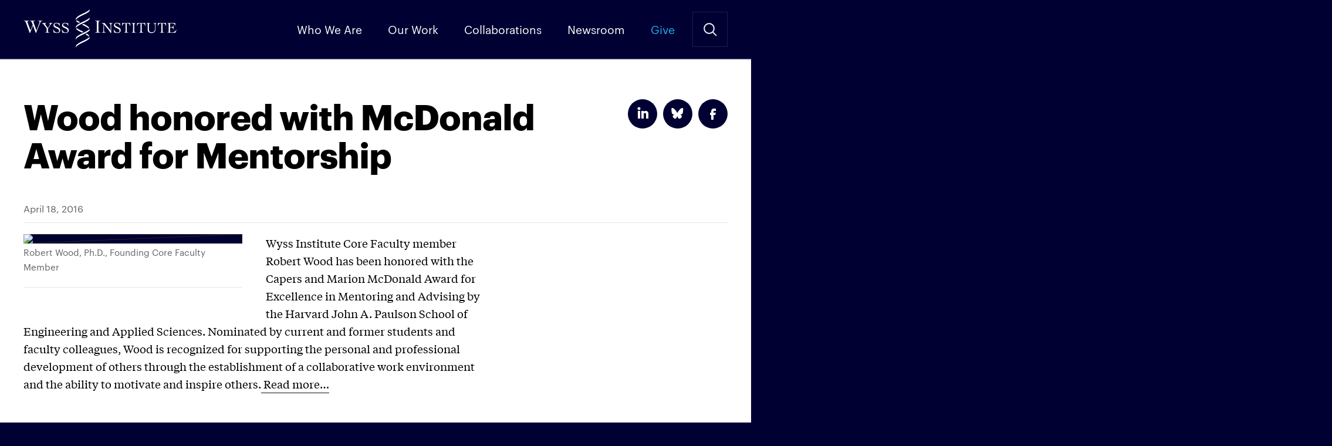

--- FILE ---
content_type: text/html; charset=UTF-8
request_url: https://wyss.harvard.edu/news/wood-honored-with-mcdonald-award-for-mentorship/
body_size: 12877
content:
<!DOCTYPE html>
<!--[if IE]><html dir="ltr" lang="en-US" class="no-js oldie"><![endif]-->
<!--[if !IE]>--><html dir="ltr" lang="en-US" class="no-js"><!--<![endif]-->
<head>

<meta charset="UTF-8" />
<meta name="viewport" content="width=device-width, initial-scale=1, maximum-scale=5">

<link rel="preconnect" href="https://siteimproveanalytics.com">

<script>function loadStyle(href,callback){for(var i=0;i<document.styleSheets.length;i++)if(document.styleSheets[i].href==href)return;var head=document.getElementsByTagName("head")[0],link=document.createElement("link");link.rel="stylesheet",link.type="text/css",link.href=href,callback&&(link.onload=function(){callback()}),head.appendChild(link)}var A17=window.A17||{},d=document,de=d.documentElement,w=window;A17.svgSupport=d.implementation.hasFeature("http://www.w3.org/TR/SVG11/feature#BasicStructure","1.1"),A17.browserSpec=(d.querySelectorAll,"addEventListener"in w&&A17.svgSupport?"html5":"html4"),A17.touch=!!("ontouchstart"in w||w.documentTouch&&d instanceof DocumentTouch),A17.objectFit="objectFit"in de.style,A17.placeholder=void 0!==document.createElement("input").placeholder,A17.loadCSS=function(doc,href,before,media){loadStyle("/app/themes/wyss-institute/dist/styles/icons.css")},function(d,de,lb){de.className=de.className.replace(/\bno-js\b/," js "+A17.browserSpec+(A17.touch?" touch":" no-touch")+(A17.svgSupport?" svg":" no-svg")+(A17.objectFit?" objectFit":" no-objectFit")+(A17.placeholder?" placeholder":" no-placeholder")),A17.loadCSS(d,"/app/themes/wyss-institute/dist/styles/icons.css",d.getElementById("icons_ss"))}(d,de);</script><link rel="preload" href="https://wyss.harvard.edu/app/themes/wyss-institute/assets/fonts/Graphik-Bold-Web.woff2" as="font" type="font/woff2" crossorigin>
<link rel="preload" href="https://wyss.harvard.edu/app/themes/wyss-institute/assets/fonts/AtlasTypewriter-Regular-Web.woff2" as="font" type="font/woff2" crossorigin>
<link rel="preload" href="https://wyss.harvard.edu/app/themes/wyss-institute/assets/fonts/Graphik-Regular-Web.woff2" as="font" type="font/woff2" crossorigin>

<title>Wood honored with McDonald Award for Mentorship</title>
		<!-- DO NOT COPY THIS SNIPPET! Start of Page Analytics Tracking for HubSpot WordPress plugin v'.LEADIN_PLUGIN_VERSION.' -->
		<script type="text/javascript">
			var _hsq = _hsq || [];
			_hsq.push(["setContentType", "blog-post"]);
		</script>
		<!-- DO NOT COPY THIS SNIPPET! End of Page Analytics Tracking for HubSpot WordPress plugin -->
			<style>img:is([sizes="auto" i], [sizes^="auto," i]) { contain-intrinsic-size: 3000px 1500px }</style>
	
<!-- The SEO Framework by Sybre Waaijer -->
<link rel="canonical" href="https://wyss.harvard.edu/news/wood-honored-with-mcdonald-award-for-mentorship/" />
<meta name="description" content="Wyss Institute Core Faculty member Robert Wood has been honored with the Capers and Marion McDonald Award for Excellence in Mentoring and Advising by the&#8230;" />
<meta property="og:type" content="article" />
<meta property="og:locale" content="en_US" />
<meta property="og:site_name" content="Wyss Institute" />
<meta property="og:title" content="Wood honored with McDonald Award for Mentorship" />
<meta property="og:description" content="Robert Wood, Ph.D., Founding Core Faculty Member Wyss Institute Core Faculty member Robert Wood has been honored with the Capers and Marion McDonald Award for Excellence in Mentoring and Advising by the Harvard John A. Paulson School of Engineering and Applied Sciences. Nominated by current and former students and faculty colleagues, Wood is recognized for..." />
<meta property="og:url" content="https://wyss.harvard.edu/news/wood-honored-with-mcdonald-award-for-mentorship/" />
<meta property="og:image" content="https://wyss-prod.imgix.net/app/uploads/2016/08/05170227/Rob_Wood_headshot_1500x1000-1.jpg?auto=format%2Ccompress&amp;crop=faces%2Centropy&amp;fit=crop&amp;q=50&amp;w=800&amp;s=d96530a895736397be76e3839af764d8" />
<meta property="article:published_time" content="2016-04-18" />
<meta property="article:modified_time" content="2021-02-23" />
<meta name="twitter:card" content="summary_large_image" />
<meta name="twitter:title" content="Wood honored with McDonald Award for Mentorship" />
<meta name="twitter:description" content="Robert Wood, Ph.D., Founding Core Faculty Member Wyss Institute Core Faculty member Robert Wood has been honored with the Capers and Marion McDonald Award for Excellence in Mentoring and Advising by the Harvard John A. Paulson School of Engineering and Applied Sciences. Nominated by current and former students and faculty colleagues, Wood is recognized for..." />
<meta name="twitter:image" content="https://wyss-prod.imgix.net/app/uploads/2016/08/05170227/Rob_Wood_headshot_1500x1000-1.jpg?auto=format%2Ccompress&amp;crop=faces%2Centropy&amp;fit=crop&amp;q=50&amp;w=800&amp;s=d96530a895736397be76e3839af764d8" />
<script type="application/ld+json">{"@context":"https://schema.org","@graph":[{"@type":"WebSite","@id":"https://wyss.harvard.edu/#/schema/WebSite","url":"https://wyss.harvard.edu/","name":"Wyss Institute","description":"Wyss Institute at Harvard","inLanguage":"en-US","potentialAction":{"@type":"SearchAction","target":{"@type":"EntryPoint","urlTemplate":"https://wyss.harvard.edu/search/{search_term_string}/"},"query-input":"required name=search_term_string"},"publisher":{"@type":"Organization","@id":"https://wyss.harvard.edu/#/schema/Organization","name":"Wyss Institute","url":"https://wyss.harvard.edu/","sameAs":["https://www.facebook.com/wyssinstitute/","https://twitter.com/wyssinstitute","https://www.instagram.com/wyssinstitute/","https://www.youtube.com/user/wyssinstitute","https://www.linkedin.com/company/wyssinstitute"]}},{"@type":"WebPage","@id":"https://wyss.harvard.edu/news/wood-honored-with-mcdonald-award-for-mentorship/","url":"https://wyss.harvard.edu/news/wood-honored-with-mcdonald-award-for-mentorship/","name":"Wood honored with McDonald Award for Mentorship","description":"Wyss Institute Core Faculty member Robert Wood has been honored with the Capers and Marion McDonald Award for Excellence in Mentoring and Advising by the&#8230;","inLanguage":"en-US","isPartOf":{"@id":"https://wyss.harvard.edu/#/schema/WebSite"},"breadcrumb":{"@type":"BreadcrumbList","@id":"https://wyss.harvard.edu/#/schema/BreadcrumbList","itemListElement":[{"@type":"ListItem","position":1,"item":"https://wyss.harvard.edu/","name":"Wyss Institute"},{"@type":"ListItem","position":2,"item":"https://wyss.harvard.edu/category/awards/","name":"Category: Awards"},{"@type":"ListItem","position":3,"name":"Wood honored with McDonald Award for Mentorship"}]},"potentialAction":{"@type":"ReadAction","target":"https://wyss.harvard.edu/news/wood-honored-with-mcdonald-award-for-mentorship/"},"datePublished":"2016-04-18","dateModified":"2021-02-23","author":{"@type":"Person","@id":"https://wyss.harvard.edu/#/schema/Person/8c4b115328ceb413d657f17fef440a26","name":"admin"}}]}</script>
<!-- / The SEO Framework by Sybre Waaijer | 8.61ms meta | 0.09ms boot -->

<link rel='dns-prefetch' href='//js.hs-scripts.com' />
<link rel="alternate" type="application/rss+xml" title="Wyss Institute &raquo; Feed" href="https://wyss.harvard.edu/feed/" />
		<!-- This site uses the Google Analytics by MonsterInsights plugin v7.18.0 - Using Analytics tracking - https://www.monsterinsights.com/ -->
							<script src="https://www.googletagmanager.com/gtag/js?id=UA-28392385-1"  type="text/javascript" data-cfasync="false" async></script>
			<script type="text/javascript" data-cfasync="false">
				var mi_version = '7.18.0';
				var mi_track_user = true;
				var mi_no_track_reason = '';
				
								var disableStr = 'ga-disable-UA-28392385-1';

				/* Function to detect opted out users */
				function __gtagTrackerIsOptedOut() {
					return document.cookie.indexOf( disableStr + '=true' ) > - 1;
				}

				/* Disable tracking if the opt-out cookie exists. */
				if ( __gtagTrackerIsOptedOut() ) {
					window[disableStr] = true;
				}

				/* Opt-out function */
				function __gtagTrackerOptout() {
					document.cookie = disableStr + '=true; expires=Thu, 31 Dec 2099 23:59:59 UTC; path=/';
					window[disableStr] = true;
				}

				if ( 'undefined' === typeof gaOptout ) {
					function gaOptout() {
						__gtagTrackerOptout();
					}
				}
								window.dataLayer = window.dataLayer || [];
				if ( mi_track_user ) {
					function __gtagTracker() {dataLayer.push( arguments );}
					__gtagTracker( 'js', new Date() );
					__gtagTracker( 'set', {
						'developer_id.dZGIzZG' : true,
						                    });
					__gtagTracker( 'config', 'UA-28392385-1', {
						allow_anchor:true,forceSSL:true,anonymize_ip:true,link_attribution:true,page_path:location.pathname + location.search + location.hash,					} );
                    __gtagTracker( 'config', 'G-G8T5V58QZQ', {
            allow_anchor:true,forceSSL:true,anonymize_ip:true,link_attribution:true,page_path:location.pathname + location.search + location.hash,          } );
          										window.gtag = __gtagTracker;										(
						function () {
							/* https://developers.google.com/analytics/devguides/collection/analyticsjs/ */
							/* ga and __gaTracker compatibility shim. */
							var noopfn = function () {
								return null;
							};
							var newtracker = function () {
								return new Tracker();
							};
							var Tracker = function () {
								return null;
							};
							var p = Tracker.prototype;
							p.get = noopfn;
							p.set = noopfn;
							p.send = function (){
								var args = Array.prototype.slice.call(arguments);
								args.unshift( 'send' );
								__gaTracker.apply(null, args);
							};
							var __gaTracker = function () {
								var len = arguments.length;
								if ( len === 0 ) {
									return;
								}
								var f = arguments[len - 1];
								if ( typeof f !== 'object' || f === null || typeof f.hitCallback !== 'function' ) {
									if ( 'send' === arguments[0] ) {
										var hitConverted, hitObject = false, action;
										if ( 'event' === arguments[1] ) {
											if ( 'undefined' !== typeof arguments[3] ) {
												hitObject = {
													'eventAction': arguments[3],
													'eventCategory': arguments[2],
													'eventLabel': arguments[4],
													'value': arguments[5] ? arguments[5] : 1,
												}
											}
										}
										if ( 'pageview' === arguments[1] ) {
											if ( 'undefined' !== typeof arguments[2] ) {
												hitObject = {
													'eventAction': 'page_view',
													'page_path' : arguments[2],
												}
											}
										}
										if ( typeof arguments[2] === 'object' ) {
											hitObject = arguments[2];
										}
										if ( typeof arguments[5] === 'object' ) {
											Object.assign( hitObject, arguments[5] );
										}
										if ( 'undefined' !== typeof arguments[1].hitType ) {
											hitObject = arguments[1];
											if ( 'pageview' === hitObject.hitType ) {
												hitObject.eventAction = 'page_view';
											}
										}
										if ( hitObject ) {
											action = 'timing' === arguments[1].hitType ? 'timing_complete' : hitObject.eventAction;
											hitConverted = mapArgs( hitObject );
											__gtagTracker( 'event', action, hitConverted );
										}
									}
									return;
								}

								function mapArgs( args ) {
									var arg, hit = {};
									var gaMap = {
										'eventCategory': 'event_category',
										'eventAction': 'event_action',
										'eventLabel': 'event_label',
										'eventValue': 'event_value',
										'nonInteraction': 'non_interaction',
										'timingCategory': 'event_category',
										'timingVar': 'name',
										'timingValue': 'value',
										'timingLabel': 'event_label',
										'page' : 'page_path',
										'location' : 'page_location',
										'title' : 'page_title',
									};
									for ( arg in args ) {
										if ( args.hasOwnProperty(arg) && gaMap.hasOwnProperty(arg) ) {
											hit[gaMap[arg]] = args[arg];
										} else {
											hit[arg] = args[arg];
										}
									}
									return hit;
								}

								try {
									f.hitCallback();
								} catch ( ex ) {
								}
							};
							__gaTracker.create = newtracker;
							__gaTracker.getByName = newtracker;
							__gaTracker.getAll = function () {
								return [];
							};
							__gaTracker.remove = noopfn;
							__gaTracker.loaded = true;
							window['__gaTracker'] = __gaTracker;
						}
					)();
									} else {
										console.log( "" );
					( function () {
							function __gtagTracker() {
								return null;
							}
							window['__gtagTracker'] = __gtagTracker;
							window['gtag'] = __gtagTracker;
					} )();
									}
			</script>
				<!-- / Google Analytics by MonsterInsights -->
		<script type="text/javascript">
/* <![CDATA[ */
window._wpemojiSettings = {"baseUrl":"https:\/\/s.w.org\/images\/core\/emoji\/15.0.3\/72x72\/","ext":".png","svgUrl":"https:\/\/s.w.org\/images\/core\/emoji\/15.0.3\/svg\/","svgExt":".svg","source":{"concatemoji":"https:\/\/wyss.harvard.edu\/wp\/wp-includes\/js\/wp-emoji-release.min.js?ver=6.7.1"}};
/*! This file is auto-generated */
!function(i,n){var o,s,e;function c(e){try{var t={supportTests:e,timestamp:(new Date).valueOf()};sessionStorage.setItem(o,JSON.stringify(t))}catch(e){}}function p(e,t,n){e.clearRect(0,0,e.canvas.width,e.canvas.height),e.fillText(t,0,0);var t=new Uint32Array(e.getImageData(0,0,e.canvas.width,e.canvas.height).data),r=(e.clearRect(0,0,e.canvas.width,e.canvas.height),e.fillText(n,0,0),new Uint32Array(e.getImageData(0,0,e.canvas.width,e.canvas.height).data));return t.every(function(e,t){return e===r[t]})}function u(e,t,n){switch(t){case"flag":return n(e,"\ud83c\udff3\ufe0f\u200d\u26a7\ufe0f","\ud83c\udff3\ufe0f\u200b\u26a7\ufe0f")?!1:!n(e,"\ud83c\uddfa\ud83c\uddf3","\ud83c\uddfa\u200b\ud83c\uddf3")&&!n(e,"\ud83c\udff4\udb40\udc67\udb40\udc62\udb40\udc65\udb40\udc6e\udb40\udc67\udb40\udc7f","\ud83c\udff4\u200b\udb40\udc67\u200b\udb40\udc62\u200b\udb40\udc65\u200b\udb40\udc6e\u200b\udb40\udc67\u200b\udb40\udc7f");case"emoji":return!n(e,"\ud83d\udc26\u200d\u2b1b","\ud83d\udc26\u200b\u2b1b")}return!1}function f(e,t,n){var r="undefined"!=typeof WorkerGlobalScope&&self instanceof WorkerGlobalScope?new OffscreenCanvas(300,150):i.createElement("canvas"),a=r.getContext("2d",{willReadFrequently:!0}),o=(a.textBaseline="top",a.font="600 32px Arial",{});return e.forEach(function(e){o[e]=t(a,e,n)}),o}function t(e){var t=i.createElement("script");t.src=e,t.defer=!0,i.head.appendChild(t)}"undefined"!=typeof Promise&&(o="wpEmojiSettingsSupports",s=["flag","emoji"],n.supports={everything:!0,everythingExceptFlag:!0},e=new Promise(function(e){i.addEventListener("DOMContentLoaded",e,{once:!0})}),new Promise(function(t){var n=function(){try{var e=JSON.parse(sessionStorage.getItem(o));if("object"==typeof e&&"number"==typeof e.timestamp&&(new Date).valueOf()<e.timestamp+604800&&"object"==typeof e.supportTests)return e.supportTests}catch(e){}return null}();if(!n){if("undefined"!=typeof Worker&&"undefined"!=typeof OffscreenCanvas&&"undefined"!=typeof URL&&URL.createObjectURL&&"undefined"!=typeof Blob)try{var e="postMessage("+f.toString()+"("+[JSON.stringify(s),u.toString(),p.toString()].join(",")+"));",r=new Blob([e],{type:"text/javascript"}),a=new Worker(URL.createObjectURL(r),{name:"wpTestEmojiSupports"});return void(a.onmessage=function(e){c(n=e.data),a.terminate(),t(n)})}catch(e){}c(n=f(s,u,p))}t(n)}).then(function(e){for(var t in e)n.supports[t]=e[t],n.supports.everything=n.supports.everything&&n.supports[t],"flag"!==t&&(n.supports.everythingExceptFlag=n.supports.everythingExceptFlag&&n.supports[t]);n.supports.everythingExceptFlag=n.supports.everythingExceptFlag&&!n.supports.flag,n.DOMReady=!1,n.readyCallback=function(){n.DOMReady=!0}}).then(function(){return e}).then(function(){var e;n.supports.everything||(n.readyCallback(),(e=n.source||{}).concatemoji?t(e.concatemoji):e.wpemoji&&e.twemoji&&(t(e.twemoji),t(e.wpemoji)))}))}((window,document),window._wpemojiSettings);
/* ]]> */
</script>
<link rel='stylesheet' id='yarppWidgetCss-css' href='https://wyss.harvard.edu/app/plugins/yet-another-related-posts-plugin/style/widget.css?ver=6.7.1' type='text/css' media='all' />
<style id='wp-emoji-styles-inline-css' type='text/css'>

	img.wp-smiley, img.emoji {
		display: inline !important;
		border: none !important;
		box-shadow: none !important;
		height: 1em !important;
		width: 1em !important;
		margin: 0 0.07em !important;
		vertical-align: -0.1em !important;
		background: none !important;
		padding: 0 !important;
	}
</style>
<link rel='stylesheet' id='wp-block-library-css' href='https://wyss.harvard.edu/wp/wp-includes/css/dist/block-library/style.min.css?ver=6.7.1' type='text/css' media='all' />
<style id='classic-theme-styles-inline-css' type='text/css'>
/*! This file is auto-generated */
.wp-block-button__link{color:#fff;background-color:#32373c;border-radius:9999px;box-shadow:none;text-decoration:none;padding:calc(.667em + 2px) calc(1.333em + 2px);font-size:1.125em}.wp-block-file__button{background:#32373c;color:#fff;text-decoration:none}
</style>
<style id='global-styles-inline-css' type='text/css'>
:root{--wp--preset--aspect-ratio--square: 1;--wp--preset--aspect-ratio--4-3: 4/3;--wp--preset--aspect-ratio--3-4: 3/4;--wp--preset--aspect-ratio--3-2: 3/2;--wp--preset--aspect-ratio--2-3: 2/3;--wp--preset--aspect-ratio--16-9: 16/9;--wp--preset--aspect-ratio--9-16: 9/16;--wp--preset--color--black: #000000;--wp--preset--color--cyan-bluish-gray: #abb8c3;--wp--preset--color--white: #ffffff;--wp--preset--color--pale-pink: #f78da7;--wp--preset--color--vivid-red: #cf2e2e;--wp--preset--color--luminous-vivid-orange: #ff6900;--wp--preset--color--luminous-vivid-amber: #fcb900;--wp--preset--color--light-green-cyan: #7bdcb5;--wp--preset--color--vivid-green-cyan: #00d084;--wp--preset--color--pale-cyan-blue: #8ed1fc;--wp--preset--color--vivid-cyan-blue: #0693e3;--wp--preset--color--vivid-purple: #9b51e0;--wp--preset--gradient--vivid-cyan-blue-to-vivid-purple: linear-gradient(135deg,rgba(6,147,227,1) 0%,rgb(155,81,224) 100%);--wp--preset--gradient--light-green-cyan-to-vivid-green-cyan: linear-gradient(135deg,rgb(122,220,180) 0%,rgb(0,208,130) 100%);--wp--preset--gradient--luminous-vivid-amber-to-luminous-vivid-orange: linear-gradient(135deg,rgba(252,185,0,1) 0%,rgba(255,105,0,1) 100%);--wp--preset--gradient--luminous-vivid-orange-to-vivid-red: linear-gradient(135deg,rgba(255,105,0,1) 0%,rgb(207,46,46) 100%);--wp--preset--gradient--very-light-gray-to-cyan-bluish-gray: linear-gradient(135deg,rgb(238,238,238) 0%,rgb(169,184,195) 100%);--wp--preset--gradient--cool-to-warm-spectrum: linear-gradient(135deg,rgb(74,234,220) 0%,rgb(151,120,209) 20%,rgb(207,42,186) 40%,rgb(238,44,130) 60%,rgb(251,105,98) 80%,rgb(254,248,76) 100%);--wp--preset--gradient--blush-light-purple: linear-gradient(135deg,rgb(255,206,236) 0%,rgb(152,150,240) 100%);--wp--preset--gradient--blush-bordeaux: linear-gradient(135deg,rgb(254,205,165) 0%,rgb(254,45,45) 50%,rgb(107,0,62) 100%);--wp--preset--gradient--luminous-dusk: linear-gradient(135deg,rgb(255,203,112) 0%,rgb(199,81,192) 50%,rgb(65,88,208) 100%);--wp--preset--gradient--pale-ocean: linear-gradient(135deg,rgb(255,245,203) 0%,rgb(182,227,212) 50%,rgb(51,167,181) 100%);--wp--preset--gradient--electric-grass: linear-gradient(135deg,rgb(202,248,128) 0%,rgb(113,206,126) 100%);--wp--preset--gradient--midnight: linear-gradient(135deg,rgb(2,3,129) 0%,rgb(40,116,252) 100%);--wp--preset--font-size--small: 13px;--wp--preset--font-size--medium: 20px;--wp--preset--font-size--large: 36px;--wp--preset--font-size--x-large: 42px;--wp--preset--spacing--20: 0.44rem;--wp--preset--spacing--30: 0.67rem;--wp--preset--spacing--40: 1rem;--wp--preset--spacing--50: 1.5rem;--wp--preset--spacing--60: 2.25rem;--wp--preset--spacing--70: 3.38rem;--wp--preset--spacing--80: 5.06rem;--wp--preset--shadow--natural: 6px 6px 9px rgba(0, 0, 0, 0.2);--wp--preset--shadow--deep: 12px 12px 50px rgba(0, 0, 0, 0.4);--wp--preset--shadow--sharp: 6px 6px 0px rgba(0, 0, 0, 0.2);--wp--preset--shadow--outlined: 6px 6px 0px -3px rgba(255, 255, 255, 1), 6px 6px rgba(0, 0, 0, 1);--wp--preset--shadow--crisp: 6px 6px 0px rgba(0, 0, 0, 1);}:where(.is-layout-flex){gap: 0.5em;}:where(.is-layout-grid){gap: 0.5em;}body .is-layout-flex{display: flex;}.is-layout-flex{flex-wrap: wrap;align-items: center;}.is-layout-flex > :is(*, div){margin: 0;}body .is-layout-grid{display: grid;}.is-layout-grid > :is(*, div){margin: 0;}:where(.wp-block-columns.is-layout-flex){gap: 2em;}:where(.wp-block-columns.is-layout-grid){gap: 2em;}:where(.wp-block-post-template.is-layout-flex){gap: 1.25em;}:where(.wp-block-post-template.is-layout-grid){gap: 1.25em;}.has-black-color{color: var(--wp--preset--color--black) !important;}.has-cyan-bluish-gray-color{color: var(--wp--preset--color--cyan-bluish-gray) !important;}.has-white-color{color: var(--wp--preset--color--white) !important;}.has-pale-pink-color{color: var(--wp--preset--color--pale-pink) !important;}.has-vivid-red-color{color: var(--wp--preset--color--vivid-red) !important;}.has-luminous-vivid-orange-color{color: var(--wp--preset--color--luminous-vivid-orange) !important;}.has-luminous-vivid-amber-color{color: var(--wp--preset--color--luminous-vivid-amber) !important;}.has-light-green-cyan-color{color: var(--wp--preset--color--light-green-cyan) !important;}.has-vivid-green-cyan-color{color: var(--wp--preset--color--vivid-green-cyan) !important;}.has-pale-cyan-blue-color{color: var(--wp--preset--color--pale-cyan-blue) !important;}.has-vivid-cyan-blue-color{color: var(--wp--preset--color--vivid-cyan-blue) !important;}.has-vivid-purple-color{color: var(--wp--preset--color--vivid-purple) !important;}.has-black-background-color{background-color: var(--wp--preset--color--black) !important;}.has-cyan-bluish-gray-background-color{background-color: var(--wp--preset--color--cyan-bluish-gray) !important;}.has-white-background-color{background-color: var(--wp--preset--color--white) !important;}.has-pale-pink-background-color{background-color: var(--wp--preset--color--pale-pink) !important;}.has-vivid-red-background-color{background-color: var(--wp--preset--color--vivid-red) !important;}.has-luminous-vivid-orange-background-color{background-color: var(--wp--preset--color--luminous-vivid-orange) !important;}.has-luminous-vivid-amber-background-color{background-color: var(--wp--preset--color--luminous-vivid-amber) !important;}.has-light-green-cyan-background-color{background-color: var(--wp--preset--color--light-green-cyan) !important;}.has-vivid-green-cyan-background-color{background-color: var(--wp--preset--color--vivid-green-cyan) !important;}.has-pale-cyan-blue-background-color{background-color: var(--wp--preset--color--pale-cyan-blue) !important;}.has-vivid-cyan-blue-background-color{background-color: var(--wp--preset--color--vivid-cyan-blue) !important;}.has-vivid-purple-background-color{background-color: var(--wp--preset--color--vivid-purple) !important;}.has-black-border-color{border-color: var(--wp--preset--color--black) !important;}.has-cyan-bluish-gray-border-color{border-color: var(--wp--preset--color--cyan-bluish-gray) !important;}.has-white-border-color{border-color: var(--wp--preset--color--white) !important;}.has-pale-pink-border-color{border-color: var(--wp--preset--color--pale-pink) !important;}.has-vivid-red-border-color{border-color: var(--wp--preset--color--vivid-red) !important;}.has-luminous-vivid-orange-border-color{border-color: var(--wp--preset--color--luminous-vivid-orange) !important;}.has-luminous-vivid-amber-border-color{border-color: var(--wp--preset--color--luminous-vivid-amber) !important;}.has-light-green-cyan-border-color{border-color: var(--wp--preset--color--light-green-cyan) !important;}.has-vivid-green-cyan-border-color{border-color: var(--wp--preset--color--vivid-green-cyan) !important;}.has-pale-cyan-blue-border-color{border-color: var(--wp--preset--color--pale-cyan-blue) !important;}.has-vivid-cyan-blue-border-color{border-color: var(--wp--preset--color--vivid-cyan-blue) !important;}.has-vivid-purple-border-color{border-color: var(--wp--preset--color--vivid-purple) !important;}.has-vivid-cyan-blue-to-vivid-purple-gradient-background{background: var(--wp--preset--gradient--vivid-cyan-blue-to-vivid-purple) !important;}.has-light-green-cyan-to-vivid-green-cyan-gradient-background{background: var(--wp--preset--gradient--light-green-cyan-to-vivid-green-cyan) !important;}.has-luminous-vivid-amber-to-luminous-vivid-orange-gradient-background{background: var(--wp--preset--gradient--luminous-vivid-amber-to-luminous-vivid-orange) !important;}.has-luminous-vivid-orange-to-vivid-red-gradient-background{background: var(--wp--preset--gradient--luminous-vivid-orange-to-vivid-red) !important;}.has-very-light-gray-to-cyan-bluish-gray-gradient-background{background: var(--wp--preset--gradient--very-light-gray-to-cyan-bluish-gray) !important;}.has-cool-to-warm-spectrum-gradient-background{background: var(--wp--preset--gradient--cool-to-warm-spectrum) !important;}.has-blush-light-purple-gradient-background{background: var(--wp--preset--gradient--blush-light-purple) !important;}.has-blush-bordeaux-gradient-background{background: var(--wp--preset--gradient--blush-bordeaux) !important;}.has-luminous-dusk-gradient-background{background: var(--wp--preset--gradient--luminous-dusk) !important;}.has-pale-ocean-gradient-background{background: var(--wp--preset--gradient--pale-ocean) !important;}.has-electric-grass-gradient-background{background: var(--wp--preset--gradient--electric-grass) !important;}.has-midnight-gradient-background{background: var(--wp--preset--gradient--midnight) !important;}.has-small-font-size{font-size: var(--wp--preset--font-size--small) !important;}.has-medium-font-size{font-size: var(--wp--preset--font-size--medium) !important;}.has-large-font-size{font-size: var(--wp--preset--font-size--large) !important;}.has-x-large-font-size{font-size: var(--wp--preset--font-size--x-large) !important;}
:where(.wp-block-post-template.is-layout-flex){gap: 1.25em;}:where(.wp-block-post-template.is-layout-grid){gap: 1.25em;}
:where(.wp-block-columns.is-layout-flex){gap: 2em;}:where(.wp-block-columns.is-layout-grid){gap: 2em;}
:root :where(.wp-block-pullquote){font-size: 1.5em;line-height: 1.6;}
</style>
<link rel='stylesheet' id='wyss/css-css' href='https://wyss.harvard.edu/app/themes/wyss-institute/dist/styles/app.css?v=cce6b1a03b701668baa46918bf99d427' type='text/css' media='all' />
<script type="text/javascript" id="monsterinsights-frontend-script-js-extra">
/* <![CDATA[ */
var monsterinsights_frontend = {"js_events_tracking":"true","download_extensions":"doc,pdf,ppt,zip,xls,docx,pptx,xlsx","inbound_paths":"[]","home_url":"https:\/\/wyss.harvard.edu","hash_tracking":"true","ua":"UA-28392385-1"};
/* ]]> */
</script>
<script type="text/javascript" src="https://wyss.harvard.edu/app/plugins/google-analytics-for-wordpress/assets/js/frontend-gtag.min.js?ver=7.18.0" id="monsterinsights-frontend-script-js"></script>
<script type="text/javascript" src="https://wyss.harvard.edu/app/themes/wyss-institute/assets/js/jquery/jquery-3.5.1.min.js?ver=3.5.1" id="jquery-core-js"></script>
<script type="text/javascript" src="https://wyss.harvard.edu/app/themes/wyss-institute/assets/js/jquery/jquery-migrate-3.3.1.min.js?ver=3.3.1" id="jquery-migrate-js"></script>
<link rel="https://api.w.org/" href="https://wyss.harvard.edu/wp-json/" /><link rel="alternate" title="JSON" type="application/json" href="https://wyss.harvard.edu/wp-json/wp/v2/posts/2758" /><link rel="EditURI" type="application/rsd+xml" title="RSD" href="https://wyss.harvard.edu/wp/xmlrpc.php?rsd" />
<link rel="alternate" title="oEmbed (JSON)" type="application/json+oembed" href="https://wyss.harvard.edu/wp-json/oembed/1.0/embed?url=https%3A%2F%2Fwyss.harvard.edu%2Fnews%2Fwood-honored-with-mcdonald-award-for-mentorship%2F" />
<link rel="alternate" title="oEmbed (XML)" type="text/xml+oembed" href="https://wyss.harvard.edu/wp-json/oembed/1.0/embed?url=https%3A%2F%2Fwyss.harvard.edu%2Fnews%2Fwood-honored-with-mcdonald-award-for-mentorship%2F&#038;format=xml" />

<link href="https://wyss.harvard.edu/app/themes/wyss-institute/favicon-16.png" rel="icon" sizes="16x16" type="image/png">
<link href="https://wyss.harvard.edu/app/themes/wyss-institute/favicon-32.png" rel="icon" sizes="32x32" type="image/png">
<link href="https://wyss.harvard.edu/app/themes/wyss-institute/favicon-96.png" rel="icon" sizes="96x96" type="image/png">
<link href="https://wyss.harvard.edu/app/themes/wyss-institute/favicon-57.png" rel="apple-touch-icon" sizes="57x57">
<link href="https://wyss.harvard.edu/app/themes/wyss-institute/favicon-72.png" rel="apple-touch-icon" sizes="72x72">
<link href="https://wyss.harvard.edu/app/themes/wyss-institute/favicon-120.png" rel="apple-touch-icon" sizes="120x120">
<link href="https://wyss.harvard.edu/app/themes/wyss-institute/favicon-144.png" rel="apple-touch-icon" sizes="144x144">
<link href="https://wyss.harvard.edu/app/themes/wyss-institute/favicon-152.png" rel="apple-touch-icon" sizes="152x152">
<link href="https://wyss.harvard.edu/app/themes/wyss-institute/favicon-180.png" rel="apple-touch-icon-precomposed" sizes="180x180">
<meta name="msapplication-TileColor" content="#ffffff">
<meta name="msapplication-TileImage" content="https://wyss.harvard.edu/app/themes/wyss-institute/favicon-144.png">

<meta name="google-site-verification" content="hxmzDv7GA2E9SYNQILFLJW2gM-vRqjuLXSVB1jrpcvs" />

</head>

<body class="post-template-default single single-post postid-2758 single-format-standard">
  
<div id="a17">
  <header class="g-header" data-behavior="header_scroll">
    <a href="#content" id="skiptomaincontent" class="screen-reader-text" data-behavior="nav_secondary_scroll">Skip to Main Content</a>
    <a class="icon icon__logo" href="https://wyss.harvard.edu/" rel="home" title="Wyss Institute">Wyss Institute</a>
    <a href="#menu" class="icon icon__menu" data-behavior="toggle_menu">Menu</a>
    <a href="#search" class="icon icon--before icon__search icon__cross--before" data-behavior="toggle_search">Search Site</a>
    <ul class="g-header__menu">
      <li id="menu-item-35122" class="menu-item menu-item-type-custom menu-item-object-custom menu-item-has-children menu-item-35122"><a href="#">Who We Are</a>
<ul class="sub-menu">
	<li id="menu-item-35126" class="menu-item menu-item-type-post_type menu-item-object-page menu-item-35126"><a href="https://wyss.harvard.edu/about/">About</a></li>
	<li id="menu-item-21954" class="menu-item menu-item-type-post_type menu-item-object-page menu-item-21954"><a href="https://wyss.harvard.edu/how-we-work/">How We Work</a></li>
	<li id="menu-item-28993" class="menu-item menu-item-type-post_type menu-item-object-page menu-item-28993"><a href="https://wyss.harvard.edu/collaboration/">How We Collaborate</a></li>
	<li id="menu-item-256" class="menu-item menu-item-type-post_type menu-item-object-page menu-item-256"><a href="https://wyss.harvard.edu/team/">Team</a></li>
	<li id="menu-item-41886" class="menu-item menu-item-type-post_type menu-item-object-page menu-item-41886"><a href="https://wyss.harvard.edu/careers/">Careers</a></li>
	<li id="menu-item-35128" class="menu-item menu-item-type-post_type menu-item-object-page menu-item-35128"><a href="https://wyss.harvard.edu/contact/">Contact</a></li>
</ul>
</li>
<li id="menu-item-35124" class="menu-item menu-item-type-custom menu-item-object-custom menu-item-has-children menu-item-35124"><a href="#">Our Work</a>
<ul class="sub-menu">
	<li id="menu-item-255" class="menu-item menu-item-type-post_type menu-item-object-page menu-item-255"><a href="https://wyss.harvard.edu/technologies/">Technologies</a></li>
	<li id="menu-item-35129" class="menu-item menu-item-type-post_type menu-item-object-page menu-item-35129"><a href="https://wyss.harvard.edu/impact-report/">Impact Report</a></li>
	<li id="menu-item-41388" class="menu-item menu-item-type-post_type menu-item-object-page menu-item-41388"><a href="https://wyss.harvard.edu/business-insider/">Business Insider</a></li>
	<li id="menu-item-35131" class="menu-item menu-item-type-post_type menu-item-object-page menu-item-35131"><a href="https://wyss.harvard.edu/publications/">Publications</a></li>
</ul>
</li>
<li id="menu-item-38493" class="menu-item menu-item-type-custom menu-item-object-custom menu-item-has-children menu-item-38493"><a href="#">Collaborations</a>
<ul class="sub-menu">
	<li id="menu-item-44383" class="menu-item menu-item-type-post_type menu-item-object-collaboration menu-item-44383"><a href="https://wyss.harvard.edu/collaboration/wyss-ai-datahub/">AI DataHub</a></li>
	<li id="menu-item-38495" class="menu-item menu-item-type-post_type menu-item-object-collaboration menu-item-38495"><a href="https://wyss.harvard.edu/collaboration/brain-targeting-program/">Brain Targeting Program</a></li>
	<li id="menu-item-38494" class="menu-item menu-item-type-post_type menu-item-object-collaboration menu-item-38494"><a href="https://wyss.harvard.edu/collaboration/collaborative-fund-venture-alliance/">Collaborative Fund Alliance</a></li>
	<li id="menu-item-38496" class="menu-item menu-item-type-post_type menu-item-object-collaboration menu-item-38496"><a href="https://wyss.harvard.edu/collaboration/wyss-diagnostics-accelerator/">Diagnostics Accelerator</a></li>
	<li id="menu-item-38497" class="menu-item menu-item-type-post_type menu-item-object-collaboration menu-item-38497"><a href="https://wyss.harvard.edu/collaboration/northpond-labs-venture-alliance/">Northpond Labs Alliance</a></li>
	<li id="menu-item-44083" class="menu-item menu-item-type-post_type menu-item-object-collaboration menu-item-44083"><a href="https://wyss.harvard.edu/collaboration/scientific-instrumentation-wyss-collaboratories-program/">Scientific Instrumentation Program</a></li>
</ul>
</li>
<li id="menu-item-35125" class="menu-item menu-item-type-custom menu-item-object-custom menu-item-has-children menu-item-35125"><a href="#">Newsroom</a>
<ul class="sub-menu">
	<li id="menu-item-257" class="menu-item menu-item-type-post_type menu-item-object-page current_page_parent menu-item-257"><a href="https://wyss.harvard.edu/news/">News</a></li>
	<li id="menu-item-35132" class="menu-item menu-item-type-post_type menu-item-object-page menu-item-35132"><a href="https://wyss.harvard.edu/press-resources/">Press Resources</a></li>
	<li id="menu-item-35133" class="menu-item menu-item-type-post_type menu-item-object-page menu-item-35133"><a href="https://wyss.harvard.edu/multimedia/">Multimedia</a></li>
	<li id="menu-item-35134" class="menu-item menu-item-type-post_type menu-item-object-page menu-item-35134"><a href="https://wyss.harvard.edu/events/">Events</a></li>
</ul>
</li>
       
        <li class="menu-item menu-item-highlight">
          <a href="https://wyss.harvard.edu/collaboration/giving-at-the-wyss/"> Give</a>
        </li>
          </ul>
  </header>
  <div id="search" class="g-search">
    <form role="search" aria-label="Search Form" title="Search Wyss Institute" method="get" action="https://wyss.harvard.edu/" class="" data-behavior="autocomplete">
  <input type="text" placeholder="Search entire site" value="" name="s" id="s" autocomplete="off" aria-labelledby="site-search" />
  <button type="submit" class="icon icon__search" id="site-search">Search</button>
</form>
  </div>
  <main id="content">
    

<article class="article article--news">
    <header class="article__header article__header--no-hero">
      <h1 class="font__h1">Wood honored with McDonald Award for Mentorship</h1>        <p class="article__date">April 18, 2016</p>
        <ul class="list-social" data-behavior="socialSharingButtons" data-share-twitter-via="wyssinstitute">
      <li><a href="#" class="icon icon__linkedin" data-social-sharing-linkedin>Linked in</a></li>
      <li><a href="#" class="icon icon__bluesky" data-social-sharing-bluesky>BlueSky</a></li>
      <li><a href="#" class="icon icon__facebook" data-social-sharing-facebook>Facebook</a></li>
    </ul>
  </header>

  <div class="article__body">
    <figure class="size-thumbnail wp-image-792 alignleft"><img decoding="async" style="float: right;" src="https://wyss-prod.imgix.net/staticfiles/wpheadshots/Rob_Wood_headshot_1500x1000.jpg" sizes="(min-width: 1504px) 1177px, (min-width: 1300px) calc( ((( (100vw - 80px) - (11 * 40px)) / 12) * 10) + 360px ), (min-width: 990px) calc( ((( (100vw - 60px) - (11 * 30px)) / 12) * 11) + 300px ), (min-width: 650px) calc(100vw - 60px), calc(100vw - 40px)" /><figcaption>Robert Wood, Ph.D., Founding Core Faculty Member</figcaption></figure>
<p>Wyss Institute Core Faculty member Robert Wood has been honored with the Capers and Marion McDonald Award for Excellence in Mentoring and Advising by the Harvard John A. Paulson School of Engineering and Applied Sciences. Nominated by current and former students and faculty colleagues, Wood is recognized for supporting the personal and professional development of others through the establishment of a collaborative work environment and the ability to motivate and inspire others.<a target="_blank" href="https://www.seas.harvard.edu/news/2016/04/robert-wood-receives-mcdonald-mentoring-award?utm_source=twitter&amp;utm_medium=social&amp;utm_campaign=hseas"> Read more&#8230;</a></p>
  </div>


  <footer class="article__footer">
        <dl class="list-tags">
      <dt>Tags</dt>
      <dd>
        <ul><li><a href="https://wyss.harvard.edu/keywords/Awards/" aria-label="Search the website for posts with keyword Awards">Awards</a></li><li><a href="https://wyss.harvard.edu/keywords/Community/" aria-label="Search the website for posts with keyword Community">Community</a></li><li><a href="https://wyss.harvard.edu/keywords/Robert+Wood/" aria-label="Search the website for posts with keyword Robert Wood">Robert Wood</a></li></ul>      </dd>
    </dl>
        <ul class="list-social" data-behavior="socialSharingButtons" data-share-twitter-via="wyssinstitute">
      <li><a href="#" class="icon icon__linkedin" data-social-sharing-linkedin>Linked in</a></li>
      <li><a href="#" class="icon icon__bluesky" data-social-sharing-bluesky>BlueSky</a></li>
      <li><a href="#" class="icon icon__facebook" data-social-sharing-facebook>Facebook</a></li>
    </ul>
  </footer>
</article>


<aside class="article__aside" aria-label="Related News" data-behavior="related_view_more" data-post-id="2758" data-post-type="post">
  <h2 class="font__h2">Related</h2>
  <ul class="list-news-related" data-load-more-target>
  <li class="list-news-related__item">
  <a href="https://wyss.harvard.edu/news/wyss-institute-is-proud-to-have-11-highly-cited-researchers-in-2019/" class="list-news-related__link">
    <div class="list-news-related__meta">
      <span class="list-news-related__type">Awards</span>
    </div>
    <div class="list-news-related__img">
    <img loading="lazy" decoding="async" src="https://wyss-prod.imgix.net/app/uploads/2019/11/25100939/AdobeStock_271110146_SM.jpg?auto=format%2Ccompress&blur=75&crop=faces%2Centropy&fit=crop&h=17&q=50&w=25&s=c761ce8a84076f031fc4c063c8410ad0"alt="Wyss Institute is proud to have 11 Highly Cited Researchers in 2019" srcset="https://wyss-prod.imgix.net/app/uploads/2019/11/25100939/AdobeStock_271110146_SM.jpg?auto=format%2Ccompress&crop=faces%2Centropy&fit=crop&h=1333&q=50&w=2000&s=aec230b4e9baf3640c407679296efbce 2000w, https://wyss-prod.imgix.net/app/uploads/2019/11/25100939/AdobeStock_271110146_SM.jpg?auto=format%2Ccompress&crop=faces%2Centropy&fit=crop&h=1067&q=50&w=1600&s=4955b2ad18277819085cdb2cf1b0d3e3 1600w, https://wyss-prod.imgix.net/app/uploads/2019/11/25100939/AdobeStock_271110146_SM.jpg?auto=format%2Ccompress&crop=faces%2Centropy&fit=crop&h=800&q=50&w=1200&s=cae7112e7cce802c36cabfd156fa0389 1200w, https://wyss-prod.imgix.net/app/uploads/2019/11/25100939/AdobeStock_271110146_SM.jpg?auto=format%2Ccompress&crop=faces%2Centropy&fit=crop&h=533&q=50&w=800&s=d23f2ab8142461c0b4a1f71e8c2f6fe7 800w, https://wyss-prod.imgix.net/app/uploads/2019/11/25100939/AdobeStock_271110146_SM.jpg?auto=format%2Ccompress&crop=faces%2Centropy&fit=crop&h=267&q=50&w=400&s=a80aa2742c5626f1c4b60f7992515414 400w" sizes="(min-width: 1504px) 480px, (min-width: 1300px) calc((100vw - 80px) / 3), (min-width: 990px) calc((100vw - 60px) / 3), (min-width: 650px) calc((100vw - 60px) / 3),  calc(100vw - 40px)" width="300"  height="200"  />    </div>
    <span class="list-news-related__info">
      <strong class="list-news-related__title">Wyss Institute is proud to have 11 Highly Cited Researchers in 2019</strong><br>
      <span class="list-news-related__date">November 25, 2019</span>
    </span>
  </a>
</li>
<li class="list-news-related__item">
  <a href="https://wyss.harvard.edu/news/14-wyss-faculty-named-highly-cited-researchers-in-2022/" class="list-news-related__link">
    <div class="list-news-related__meta">
      <span class="list-news-related__type">Awards</span>
    </div>
    <div class="list-news-related__img">
    <img loading="lazy" decoding="async" src="https://wyss-prod.imgix.net/app/uploads/2022/11/15134633/shutterstock_676526785.jpg?auto=format%2Ccompress&blur=75&crop=faces%2Centropy&fit=crop&h=17&q=50&w=25&s=f14d2cb7e74959ff7464810ef67820f5"alt="14 Wyss Faculty named Highly Cited Researchers in 2022" srcset="https://wyss-prod.imgix.net/app/uploads/2022/11/15134633/shutterstock_676526785.jpg?auto=format%2Ccompress&crop=faces%2Centropy&fit=crop&h=1333&q=50&w=2000&s=918c5b08d296473b04456f454fe93fd4 2000w, https://wyss-prod.imgix.net/app/uploads/2022/11/15134633/shutterstock_676526785.jpg?auto=format%2Ccompress&crop=faces%2Centropy&fit=crop&h=1067&q=50&w=1600&s=a7039089da7abb560c99e22e133bfad2 1600w, https://wyss-prod.imgix.net/app/uploads/2022/11/15134633/shutterstock_676526785.jpg?auto=format%2Ccompress&crop=faces%2Centropy&fit=crop&h=800&q=50&w=1200&s=435de752f8068b985fa26dd0da71a3a7 1200w, https://wyss-prod.imgix.net/app/uploads/2022/11/15134633/shutterstock_676526785.jpg?auto=format%2Ccompress&crop=faces%2Centropy&fit=crop&h=533&q=50&w=800&s=8bc7434d6544d12e488382a44ede07a7 800w, https://wyss-prod.imgix.net/app/uploads/2022/11/15134633/shutterstock_676526785.jpg?auto=format%2Ccompress&crop=faces%2Centropy&fit=crop&h=267&q=50&w=400&s=b486d50e66af72c2e37b02b78b6f2007 400w" sizes="(min-width: 1504px) 480px, (min-width: 1300px) calc((100vw - 80px) / 3), (min-width: 990px) calc((100vw - 60px) / 3), (min-width: 650px) calc((100vw - 60px) / 3),  calc(100vw - 40px)" width="300"  height="200"  />    </div>
    <span class="list-news-related__info">
      <strong class="list-news-related__title">14 Wyss Faculty named Highly Cited Researchers in 2022</strong><br>
      <span class="list-news-related__date">November 16, 2022</span>
    </span>
  </a>
</li>
<li class="list-news-related__item">
  <a href="https://wyss.harvard.edu/news/harvards-wyss-institute-receives-2-6-million-in-darpa-funding-to-develop-smart-suit-that-improves-physical-endurance/" class="list-news-related__link">
    <div class="list-news-related__meta">
      <span class="list-news-related__type">Press Release</span>
    </div>
    <div class="list-news-related__img">
    <img loading="lazy" decoding="async" src="https://wyss-prod.imgix.net/app/uploads/2016/08/05180605/smart.suit-275x257.jpg?auto=format%2Ccompress&blur=75&crop=faces%2Centropy&fit=crop&h=17&q=50&w=25&s=0873ca4250b37a8fbd76ca4afc85f5e9"alt="Harvard&amp;#8217;s Wyss Institute Receives $2.6 Million in DARPA Funding to Develop Smart Suit That Improves Physical Endurance" srcset="https://wyss-prod.imgix.net/app/uploads/2016/08/05180605/smart.suit-275x257.jpg?auto=format%2Ccompress&crop=faces%2Centropy&fit=crop&h=1333&q=50&w=2000&s=0a60f7572d3c971ece102c65fc89c3a8 2000w, https://wyss-prod.imgix.net/app/uploads/2016/08/05180605/smart.suit-275x257.jpg?auto=format%2Ccompress&crop=faces%2Centropy&fit=crop&h=1067&q=50&w=1600&s=24677b369a23472c375730f0b034fc75 1600w, https://wyss-prod.imgix.net/app/uploads/2016/08/05180605/smart.suit-275x257.jpg?auto=format%2Ccompress&crop=faces%2Centropy&fit=crop&h=800&q=50&w=1200&s=52390f13c4226f7b4f34869645350fb3 1200w, https://wyss-prod.imgix.net/app/uploads/2016/08/05180605/smart.suit-275x257.jpg?auto=format%2Ccompress&crop=faces%2Centropy&fit=crop&h=533&q=50&w=800&s=e8c769c8b04ea840502a0432baa0a1b0 800w, https://wyss-prod.imgix.net/app/uploads/2016/08/05180605/smart.suit-275x257.jpg?auto=format%2Ccompress&crop=faces%2Centropy&fit=crop&h=267&q=50&w=400&s=43bcec754aee2343665cfa7166590425 400w" sizes="(min-width: 1504px) 480px, (min-width: 1300px) calc((100vw - 80px) / 3), (min-width: 990px) calc((100vw - 60px) / 3), (min-width: 650px) calc((100vw - 60px) / 3),  calc(100vw - 40px)" width="300"  height="200"  />    </div>
    <span class="list-news-related__info">
      <strong class="list-news-related__title">Harvard&#8217;s Wyss Institute Receives $2.6 Million in DARPA Funding to Develop Smart Suit That Improves Physical Endurance</strong><br>
      <span class="list-news-related__date">July 19, 2012</span>
    </span>
  </a>
</li>
  </ul>
      <p><a href="/news" aria-label="View more Related news" class="btn btn--full" data-load-more>View More</a></p>
  </aside>


</main> <!-- close #content -->

<!-- <div class="vertical_grid js-show"> </div> -->
</div> <!-- close #a17 -->


<footer class="g-footer">
      <form data-behavior="newsletter" title="Subscribe to our e-mail updates" id="newsletter-form">
        <fieldset>
          <legend><strong>Subscribe to our e-mail updates</strong></legend>
          <ol>
            <li>
              <label for="newsletter_email" class="wyss-form-field">Enter your e-mail address</label>
              <input id="newsletter_email" name="newsletter_email" class="wyss-form-field" type="text" placeholder="Enter your e-mail address"  autocomplete="new-password" />
              <label for="newsletter_email_dfhfg">Enter your e-mail address</label>
              <input id="newsletter_email_dfhfg" name="newsletter_email_dfhfg" type="text" placeholder="Enter your e-mail address" autocomplete="new-password" />
            </li>
            <li>
              <label for="newsletter_type">Newsletter type</label>
              <span class="select">
                <select id="newsletter_type" name="newsletter_type">
                  <option>All</option>
                  <option value="Digest">News</option>
                  <option>Events</option>
                </select>
              </span>
            </li>
          </ol>
          <p class="g-footer__subscribe-btn"><button type="submit" label="Newsletter">Subscribe</button></p>
        </fieldset>
      </form>
      <div class="columns">
        <nav class="col col--2x@xlarge col--2x@large col--12x@medium col--6x@small col--6x@xsmall" aria-label="Footer">
          <ul>
            <li id="menu-item-34477" class="menu-item menu-item-type-post_type menu-item-object-page menu-item-34477"><a href="https://wyss.harvard.edu/reimagine-the-world/">Reimagine the World</a></li>
<li id="menu-item-35425" class="menu-item menu-item-type-post_type menu-item-object-page menu-item-35425"><a href="https://wyss.harvard.edu/impact-report/">Impact Report</a></li>
<li id="menu-item-41887" class="menu-item menu-item-type-post_type menu-item-object-page menu-item-41887"><a href="https://wyss.harvard.edu/careers/">Careers</a></li>
<li id="menu-item-248" class="menu-item menu-item-type-post_type menu-item-object-page menu-item-248"><a href="https://wyss.harvard.edu/contact/">Contact</a></li>
<li id="menu-item-250" class="menu-item menu-item-type-post_type menu-item-object-page menu-item-250"><a href="https://wyss.harvard.edu/resources/">Resources</a></li>
<li id="menu-item-252" class="menu-item menu-item-type-custom menu-item-object-custom menu-item-252"><a target="_blank" href="https://hu.sharepoint.com/sites/wyss">Intranet Login</a></li>
          </ul>
        </nav>

        <div class="col col--3x@xlarge col--3x@large">
          <p><strong>Wyss Institute</strong> <br>
          201 Brookline Ave.<br />
Boston, MA 02215<br><a href="https://maps.app.goo.gl/QBmVeUozdEXv9fwy6" aria-label="Get directions for Wyss Institute" target="_blank" id="boston_address_map_link">Map and directions</a></p>
        </div>

        

        <div class="col col--3x@xlarge col--3x@large">
                    </p>
        </div>

        <div class="col col--4x@xlarge col--4x@large">
          <span class="icon icon__logo--full-small"></span>
        </div>
      </div>

      <div class="g-footer__legals columns">
        <div class="col col--right col--6x@xlarge col--6x@large col--12x@medium col--6x@small col--6x@xsmall">
          <ul class="list-social">
            <li><a href="https://www.linkedin.com/company/wyssinstitute" class="icon icon__linkedin" target="_blank">linkedin</a></li><li><a href="https://www.instagram.com/wyssinstitute/" class="icon icon__instagram" target="_blank">instagram</a></li><li><a href="https://bsky.app/profile/wyssinstitute.bsky.social" class="icon icon__bluesky" target="_blank">bluesky</a></li><li><a href="https://vimeo.com/wyssinstitute" class="icon icon__vimeo" target="_blank">vimeo</a></li><li><a href="https://www.facebook.com/wyssinstitute/" class="icon icon__facebook" target="_blank">facebook</a></li><li><a href="https://soundcloud.com/wyssinstitute" class="icon icon__soundcloud" target="_blank">soundcloud</a></li>          </ul>
        </div>

        <div class="col col--6x@xlarge col--6x@large col--12x@medium col--6x@small col--6x@xsmall g-footer__legals-copy">
          <small class="icon--after icon__crest--after">&copy; 2026 President and Fellows of Harvard College <span class="g-footer__divider">|</span> <br>Hansjörg Wyss Institute for Biologically Inspired Engineering at Harvard University</small>
          <ul>
            <li id="menu-item-253" class="menu-item menu-item-type-post_type menu-item-object-page menu-item-253"><a href="https://wyss.harvard.edu/terms-of-use/">Terms of Use</a></li>
<li id="menu-item-254" class="menu-item menu-item-type-post_type menu-item-object-page menu-item-privacy-policy menu-item-254"><a rel="privacy-policy" href="https://wyss.harvard.edu/privacy-policy/">Privacy Policy</a></li>
<li id="menu-item-23584" class="menu-item menu-item-type-custom menu-item-object-custom menu-item-23584"><a href="https://accessibility.huit.harvard.edu/digital-accessibility-policy">Digital Accessibility</a></li>
<li id="menu-item-5710" class="menu-item menu-item-type-custom menu-item-object-custom menu-item-5710"><a href="http://www.harvard.edu/copyright-issue">Report Copyright Infringement</a></li>
          </ul>
          <p class="g-footer__webby">2017 Webby Awards Winner</p>
        </div>
      </div>
    </footer>

<div id="search_results" class="g-search-results" data-behavior="removeIOSRubberEffect" role="search" aria-label="Search Results">
  <a href="#a17" class="g-search-results__close" data-behavior="close_search">Close search results</a>
</div>

<nav id="menu" class="g-menu" data-behavior="removeIOSRubberEffect"  aria-label="Main">
  <ul class="g-menu__toggle">
    <li class="menu-item menu-close">
      <a data-behavior="toggle_menu" aria-label="Close Menu" href="#a17">
        <span class="icon icon__cross">close menu</span>
      </a>
    </li>
  </ul>
  <ul class="g-menu__primary" data-behavior="toggle_submenu">
    <li aria-expanded="false" data-menu-level-1 id="menu-item-35122" class="menu-item menu-item-type-custom menu-item-object-custom menu-item-has-children"><a href="#"><span>Who We Are</span><span class="icon icon__plus"></span></a>
<ul class="sub-menu">
	<li id="menu-item-35126" class="menu-item menu-item-type-post_type menu-item-object-page"><a href="https://wyss.harvard.edu/about/">About</a></li>
	<li id="menu-item-21954" class="menu-item menu-item-type-post_type menu-item-object-page"><a href="https://wyss.harvard.edu/how-we-work/">How We Work</a></li>
	<li id="menu-item-28993" class="menu-item menu-item-type-post_type menu-item-object-page"><a href="https://wyss.harvard.edu/collaboration/">How We Collaborate</a></li>
	<li id="menu-item-256" class="menu-item menu-item-type-post_type menu-item-object-page"><a href="https://wyss.harvard.edu/team/">Team</a></li>
	<li id="menu-item-41886" class="menu-item menu-item-type-post_type menu-item-object-page"><a href="https://wyss.harvard.edu/careers/">Careers</a></li>
	<li id="menu-item-35128" class="menu-item menu-item-type-post_type menu-item-object-page"><a href="https://wyss.harvard.edu/contact/">Contact</a></li>
</ul>
</li>
<li aria-expanded="false" data-menu-level-1 id="menu-item-35124" class="menu-item menu-item-type-custom menu-item-object-custom menu-item-has-children"><a href="#"><span>Our Work</span><span class="icon icon__plus"></span></a>
<ul class="sub-menu">
	<li id="menu-item-255" class="menu-item menu-item-type-post_type menu-item-object-page"><a href="https://wyss.harvard.edu/technologies/">Technologies</a></li>
	<li id="menu-item-35129" class="menu-item menu-item-type-post_type menu-item-object-page"><a href="https://wyss.harvard.edu/impact-report/">Impact Report</a></li>
	<li id="menu-item-41388" class="menu-item menu-item-type-post_type menu-item-object-page"><a href="https://wyss.harvard.edu/business-insider/">Business Insider</a></li>
	<li id="menu-item-35131" class="menu-item menu-item-type-post_type menu-item-object-page"><a href="https://wyss.harvard.edu/publications/">Publications</a></li>
</ul>
</li>
<li aria-expanded="false" data-menu-level-1 id="menu-item-38493" class="menu-item menu-item-type-custom menu-item-object-custom menu-item-has-children"><a href="#"><span>Collaborations</span><span class="icon icon__plus"></span></a>
<ul class="sub-menu">
	<li id="menu-item-44383" class="menu-item menu-item-type-post_type menu-item-object-collaboration"><a href="https://wyss.harvard.edu/collaboration/wyss-ai-datahub/">AI DataHub</a></li>
	<li id="menu-item-38495" class="menu-item menu-item-type-post_type menu-item-object-collaboration"><a href="https://wyss.harvard.edu/collaboration/brain-targeting-program/">Brain Targeting Program</a></li>
	<li id="menu-item-38494" class="menu-item menu-item-type-post_type menu-item-object-collaboration"><a href="https://wyss.harvard.edu/collaboration/collaborative-fund-venture-alliance/">Collaborative Fund Alliance</a></li>
	<li id="menu-item-38496" class="menu-item menu-item-type-post_type menu-item-object-collaboration"><a href="https://wyss.harvard.edu/collaboration/wyss-diagnostics-accelerator/">Diagnostics Accelerator</a></li>
	<li id="menu-item-38497" class="menu-item menu-item-type-post_type menu-item-object-collaboration"><a href="https://wyss.harvard.edu/collaboration/northpond-labs-venture-alliance/">Northpond Labs Alliance</a></li>
	<li id="menu-item-44083" class="menu-item menu-item-type-post_type menu-item-object-collaboration"><a href="https://wyss.harvard.edu/collaboration/scientific-instrumentation-wyss-collaboratories-program/">Scientific Instrumentation Program</a></li>
</ul>
</li>
<li aria-expanded="false" data-menu-level-1 id="menu-item-35125" class="menu-item menu-item-type-custom menu-item-object-custom menu-item-has-children"><a href="#"><span>Newsroom</span><span class="icon icon__plus"></span></a>
<ul class="sub-menu">
	<li id="menu-item-257" class="menu-item menu-item-type-post_type menu-item-object-page current_page_parent"><a href="https://wyss.harvard.edu/news/">News</a></li>
	<li id="menu-item-35132" class="menu-item menu-item-type-post_type menu-item-object-page"><a href="https://wyss.harvard.edu/press-resources/">Press Resources</a></li>
	<li id="menu-item-35133" class="menu-item menu-item-type-post_type menu-item-object-page"><a href="https://wyss.harvard.edu/multimedia/">Multimedia</a></li>
	<li id="menu-item-35134" class="menu-item menu-item-type-post_type menu-item-object-page"><a href="https://wyss.harvard.edu/events/">Events</a></li>
</ul>
</li>
  </ul>
    <ul class="g-menu__secondary">
    <li class="menu-item">
      <a aria-label="Give button" class="btn" href="https://wyss.harvard.edu/collaboration/giving-at-the-wyss/">
        <span class="">Give</span>
      </a>
    </li>
  </ul>
  </nav>

<div role="complementary" aria-label="Toggle Menu">
  <a href="#a17" class="g-menu__close" data-behavior="toggle_menu" aria-label="Close Menu">Close menu</a>
</div>


<script type="text/javascript" id="leadin-scriptloader-js-js-extra">
/* <![CDATA[ */
var leadin_wordpress = {"userRole":"visitor","pageType":"post","leadinPluginVersion":"7.5.4"};
/* ]]> */
</script>
<script type="text/javascript" async defer src="https://js.hs-scripts.com/1976292.js?integration=wordpress&amp;ver=7.5.4" id="leadin-scriptloader-js-js"></script>
<script type="text/javascript" src="https://wyss.harvard.edu/app/themes/wyss-institute/dist/scripts/app.js?v=f47126063507426d0666dc5c1611fc34" id="wyss/js-js"></script>

<script type="text/javascript">
    var hash = window.location.hash.substr(1);
    if( hash === 'focus-areas' || hash == 'focusareas' ) {
      document.querySelector('.home__focus-link').classList.add('js-show');
      document.querySelector('.home__focusareas').classList.add('js-show');
    }
</script>
<script type="text/javascript">
/*<![CDATA[*/
(function() {
   var sz = document.createElement('script'); sz.type = 'text/javascript'; sz.async = true;
   sz.src = 'https://siteimproveanalytics.com/js/siteanalyze_2992.js';
   var s = document.getElementsByTagName('script')[0]; s.parentNode.insertBefore(sz, s);
})();
/*]]>*/
</script>

<!-- <div  class="vertical_grid_toggle"></div> -->


</body>
</html>
